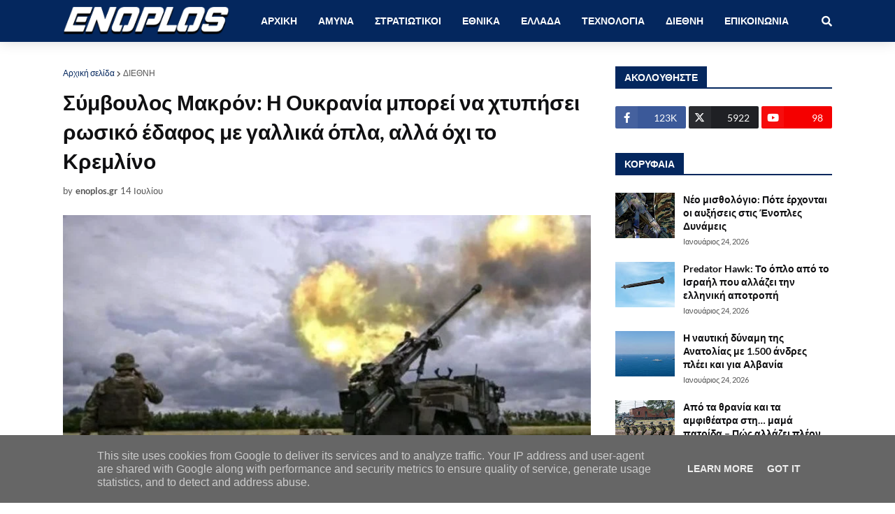

--- FILE ---
content_type: text/html; charset=utf-8
request_url: https://www.google.com/recaptcha/api2/aframe
body_size: 268
content:
<!DOCTYPE HTML><html><head><meta http-equiv="content-type" content="text/html; charset=UTF-8"></head><body><script nonce="VDx3vJxX9_NKotstlZ7MYg">/** Anti-fraud and anti-abuse applications only. See google.com/recaptcha */ try{var clients={'sodar':'https://pagead2.googlesyndication.com/pagead/sodar?'};window.addEventListener("message",function(a){try{if(a.source===window.parent){var b=JSON.parse(a.data);var c=clients[b['id']];if(c){var d=document.createElement('img');d.src=c+b['params']+'&rc='+(localStorage.getItem("rc::a")?sessionStorage.getItem("rc::b"):"");window.document.body.appendChild(d);sessionStorage.setItem("rc::e",parseInt(sessionStorage.getItem("rc::e")||0)+1);localStorage.setItem("rc::h",'1769280548938');}}}catch(b){}});window.parent.postMessage("_grecaptcha_ready", "*");}catch(b){}</script></body></html>